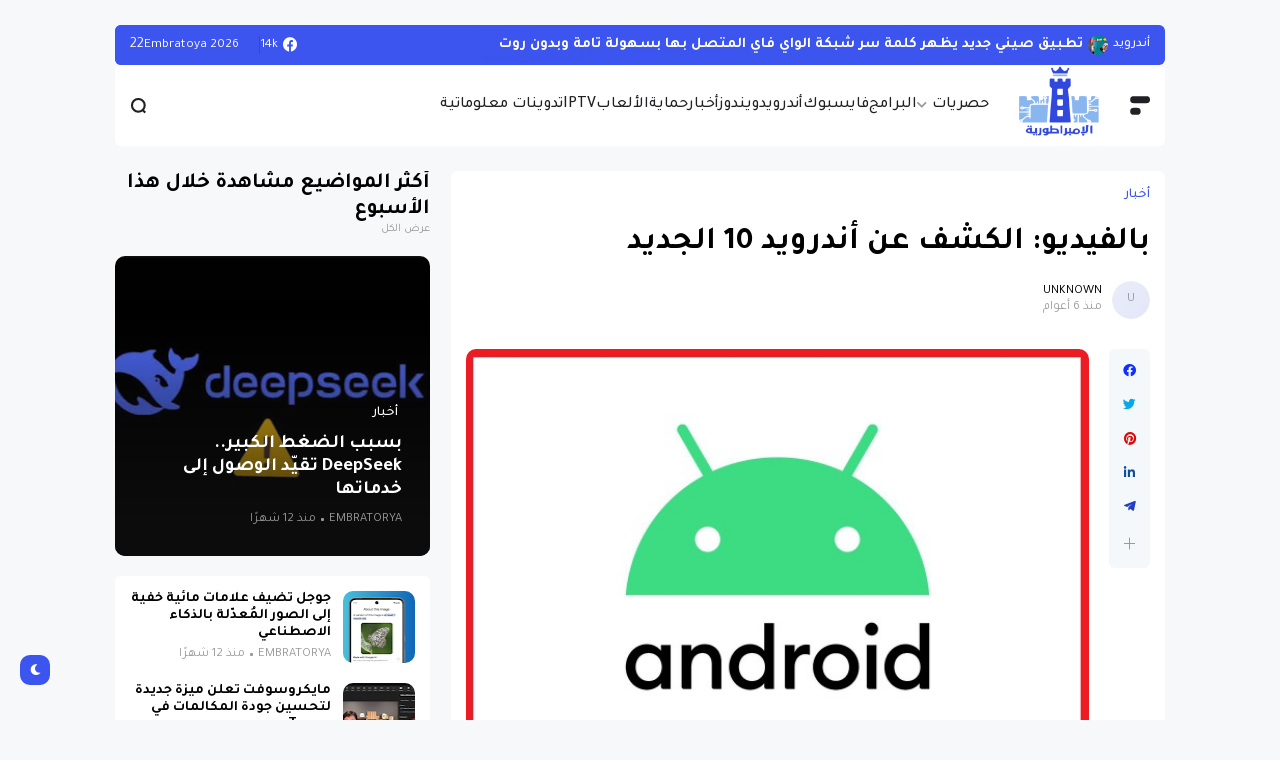

--- FILE ---
content_type: text/html; charset=utf-8
request_url: https://www.google.com/recaptcha/api2/aframe
body_size: 265
content:
<!DOCTYPE HTML><html><head><meta http-equiv="content-type" content="text/html; charset=UTF-8"></head><body><script nonce="EQ6XPib2ptpEJy5abh9yoQ">/** Anti-fraud and anti-abuse applications only. See google.com/recaptcha */ try{var clients={'sodar':'https://pagead2.googlesyndication.com/pagead/sodar?'};window.addEventListener("message",function(a){try{if(a.source===window.parent){var b=JSON.parse(a.data);var c=clients[b['id']];if(c){var d=document.createElement('img');d.src=c+b['params']+'&rc='+(localStorage.getItem("rc::a")?sessionStorage.getItem("rc::b"):"");window.document.body.appendChild(d);sessionStorage.setItem("rc::e",parseInt(sessionStorage.getItem("rc::e")||0)+1);localStorage.setItem("rc::h",'1769071943100');}}}catch(b){}});window.parent.postMessage("_grecaptcha_ready", "*");}catch(b){}</script></body></html>